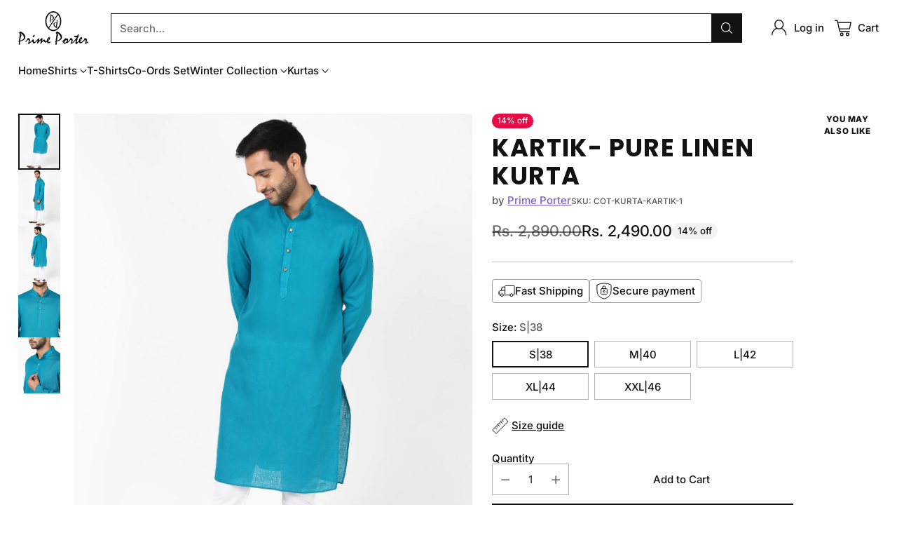

--- FILE ---
content_type: text/javascript; charset=utf-8
request_url: https://www.primeporter.com/products/kartik-pure-linen-kurta.js
body_size: 489
content:
{"id":6720384532631,"title":"Kartik- Pure Linen Kurta","handle":"kartik-pure-linen-kurta","description":"\u003cmeta charset=\"UTF-8\"\u003e\n\u003ch3 data-mce-fragment=\"1\"\u003e\u003cspan data-mce-fragment=\"1\"\u003eProduct Specifications\u003c\/span\u003e\u003c\/h3\u003e\n\u003cul data-mce-fragment=\"1\"\u003e\n\u003cli data-mce-fragment=\"1\"\u003e100% Linen\u003c\/li\u003e\n\u003cli data-mce-fragment=\"1\"\u003eOriginal Coconut Buttons\u003c\/li\u003e\n\u003cli data-mce-fragment=\"1\"\u003eLocked Stitched buttons \u003c\/li\u003e\n\u003cli data-mce-fragment=\"1\"\u003eBand Collar\u003c\/li\u003e\n\u003cli data-mce-fragment=\"1\"\u003e2 Side Pockets\u003c\/li\u003e\n\u003c\/ul\u003e\n\u003ch3 data-mce-fragment=\"1\"\u003e\u003cspan data-mce-fragment=\"1\"\u003eWash Care\u003c\/span\u003e\u003c\/h3\u003e\n\u003cp data-mce-fragment=\"1\"\u003e Machine Wash in normal water with similar colors. We advice to line dry in shade.\u003c\/p\u003e\n\u003ch3 data-mce-fragment=\"1\"\u003e\u003cspan data-mce-fragment=\"1\"\u003eDelivery\u003c\/span\u003e\u003c\/h3\u003e\n\u003cp data-mce-fragment=\"1\"\u003eFree Delivery pan India.\u003c\/p\u003e","published_at":"2021-04-11T11:27:11+05:30","created_at":"2021-04-11T11:27:08+05:30","vendor":"Prime Porter","type":"","tags":["Kurta"],"price":249000,"price_min":249000,"price_max":249000,"available":true,"price_varies":false,"compare_at_price":289000,"compare_at_price_min":289000,"compare_at_price_max":289000,"compare_at_price_varies":false,"variants":[{"id":39784370634903,"title":"S|38","option1":"S|38","option2":null,"option3":null,"sku":"COT-KURTA-KARTIK-1","requires_shipping":true,"taxable":true,"featured_image":null,"available":true,"name":"Kartik- Pure Linen Kurta - S|38","public_title":"S|38","options":["S|38"],"price":249000,"weight":0,"compare_at_price":289000,"inventory_management":"shopify","barcode":"","requires_selling_plan":false,"selling_plan_allocations":[]},{"id":39784370667671,"title":"M|40","option1":"M|40","option2":null,"option3":null,"sku":"COT-KURTA-KARTIK-2","requires_shipping":true,"taxable":true,"featured_image":null,"available":true,"name":"Kartik- Pure Linen Kurta - M|40","public_title":"M|40","options":["M|40"],"price":249000,"weight":0,"compare_at_price":289000,"inventory_management":"shopify","barcode":"","requires_selling_plan":false,"selling_plan_allocations":[]},{"id":39784370700439,"title":"L|42","option1":"L|42","option2":null,"option3":null,"sku":"COT-KURTA-KARTIK-3","requires_shipping":true,"taxable":true,"featured_image":null,"available":true,"name":"Kartik- Pure Linen Kurta - L|42","public_title":"L|42","options":["L|42"],"price":249000,"weight":0,"compare_at_price":289000,"inventory_management":"shopify","barcode":"","requires_selling_plan":false,"selling_plan_allocations":[]},{"id":39784370733207,"title":"XL|44","option1":"XL|44","option2":null,"option3":null,"sku":"COT-KURTA-KARTIK-4","requires_shipping":true,"taxable":true,"featured_image":null,"available":true,"name":"Kartik- Pure Linen Kurta - XL|44","public_title":"XL|44","options":["XL|44"],"price":249000,"weight":0,"compare_at_price":289000,"inventory_management":"shopify","barcode":"","requires_selling_plan":false,"selling_plan_allocations":[]},{"id":39784370765975,"title":"XXL|46","option1":"XXL|46","option2":null,"option3":null,"sku":"COT-KURTA-KARTIK-5","requires_shipping":true,"taxable":true,"featured_image":null,"available":true,"name":"Kartik- Pure Linen Kurta - XXL|46","public_title":"XXL|46","options":["XXL|46"],"price":249000,"weight":0,"compare_at_price":289000,"inventory_management":"shopify","barcode":"","requires_selling_plan":false,"selling_plan_allocations":[]}],"images":["\/\/cdn.shopify.com\/s\/files\/1\/0017\/2985\/5577\/products\/7389_1.jpg?v=1749701018","\/\/cdn.shopify.com\/s\/files\/1\/0017\/2985\/5577\/products\/7389_2.jpg?v=1749701018","\/\/cdn.shopify.com\/s\/files\/1\/0017\/2985\/5577\/products\/7389_3.jpg?v=1749701018","\/\/cdn.shopify.com\/s\/files\/1\/0017\/2985\/5577\/products\/7389_4.jpg?v=1749701018","\/\/cdn.shopify.com\/s\/files\/1\/0017\/2985\/5577\/products\/7389_5.jpg?v=1749701018"],"featured_image":"\/\/cdn.shopify.com\/s\/files\/1\/0017\/2985\/5577\/products\/7389_1.jpg?v=1749701018","options":[{"name":"Size","position":1,"values":["S|38","M|40","L|42","XL|44","XXL|46"]}],"url":"\/products\/kartik-pure-linen-kurta","media":[{"alt":"Kartik - Pure Linen Kurta - Prime Porter","id":21537968062615,"position":1,"preview_image":{"aspect_ratio":0.75,"height":1600,"width":1200,"src":"https:\/\/cdn.shopify.com\/s\/files\/1\/0017\/2985\/5577\/products\/7389_1.jpg?v=1749701018"},"aspect_ratio":0.75,"height":1600,"media_type":"image","src":"https:\/\/cdn.shopify.com\/s\/files\/1\/0017\/2985\/5577\/products\/7389_1.jpg?v=1749701018","width":1200},{"alt":"Kartik - Pure Linen Kurta - Prime Porter","id":21537968095383,"position":2,"preview_image":{"aspect_ratio":0.75,"height":1600,"width":1200,"src":"https:\/\/cdn.shopify.com\/s\/files\/1\/0017\/2985\/5577\/products\/7389_2.jpg?v=1749701018"},"aspect_ratio":0.75,"height":1600,"media_type":"image","src":"https:\/\/cdn.shopify.com\/s\/files\/1\/0017\/2985\/5577\/products\/7389_2.jpg?v=1749701018","width":1200},{"alt":"Kartik - Pure Linen Kurta - Prime Porter","id":21537968128151,"position":3,"preview_image":{"aspect_ratio":0.75,"height":1600,"width":1200,"src":"https:\/\/cdn.shopify.com\/s\/files\/1\/0017\/2985\/5577\/products\/7389_3.jpg?v=1749701018"},"aspect_ratio":0.75,"height":1600,"media_type":"image","src":"https:\/\/cdn.shopify.com\/s\/files\/1\/0017\/2985\/5577\/products\/7389_3.jpg?v=1749701018","width":1200},{"alt":"Kartik - Pure Linen Kurta - Prime Porter","id":21537968160919,"position":4,"preview_image":{"aspect_ratio":0.75,"height":1600,"width":1200,"src":"https:\/\/cdn.shopify.com\/s\/files\/1\/0017\/2985\/5577\/products\/7389_4.jpg?v=1749701018"},"aspect_ratio":0.75,"height":1600,"media_type":"image","src":"https:\/\/cdn.shopify.com\/s\/files\/1\/0017\/2985\/5577\/products\/7389_4.jpg?v=1749701018","width":1200},{"alt":"Kartik - Pure Linen Kurta - Prime Porter","id":21537968193687,"position":5,"preview_image":{"aspect_ratio":0.75,"height":1600,"width":1200,"src":"https:\/\/cdn.shopify.com\/s\/files\/1\/0017\/2985\/5577\/products\/7389_5.jpg?v=1749701018"},"aspect_ratio":0.75,"height":1600,"media_type":"image","src":"https:\/\/cdn.shopify.com\/s\/files\/1\/0017\/2985\/5577\/products\/7389_5.jpg?v=1749701018","width":1200}],"requires_selling_plan":false,"selling_plan_groups":[]}